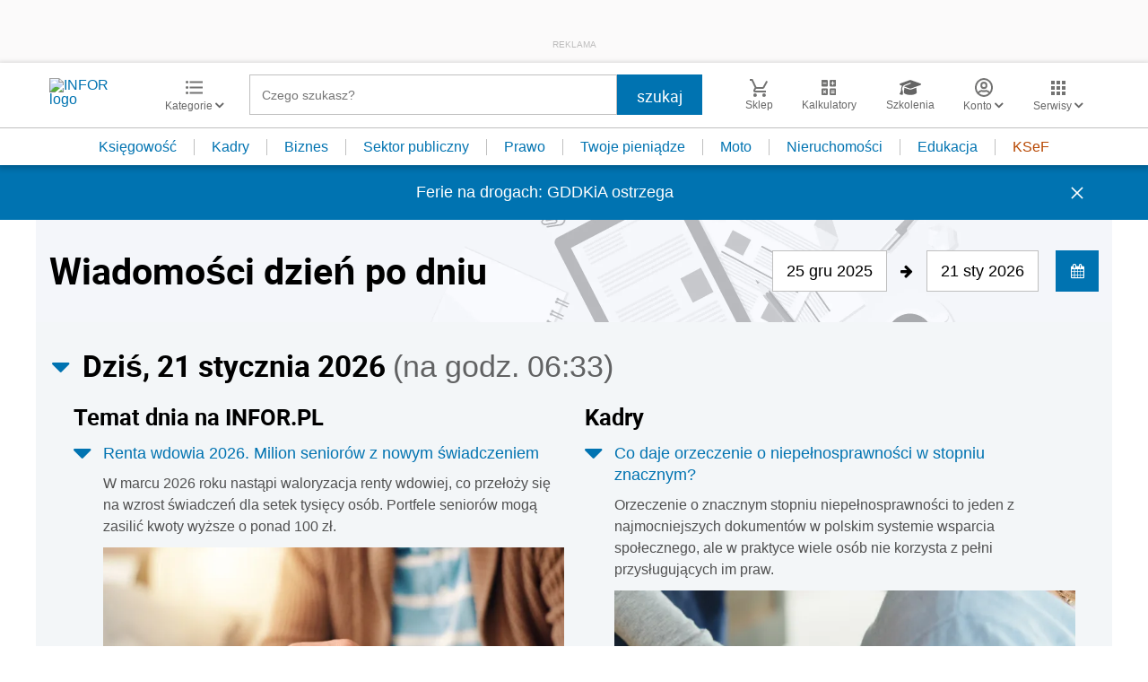

--- FILE ---
content_type: text/html; charset=utf-8
request_url: https://www.google.com/recaptcha/api2/aframe
body_size: 182
content:
<!DOCTYPE HTML><html><head><meta http-equiv="content-type" content="text/html; charset=UTF-8"></head><body><script nonce="atTpU4bEcW4B3lc0p03wOQ">/** Anti-fraud and anti-abuse applications only. See google.com/recaptcha */ try{var clients={'sodar':'https://pagead2.googlesyndication.com/pagead/sodar?'};window.addEventListener("message",function(a){try{if(a.source===window.parent){var b=JSON.parse(a.data);var c=clients[b['id']];if(c){var d=document.createElement('img');d.src=c+b['params']+'&rc='+(localStorage.getItem("rc::a")?sessionStorage.getItem("rc::b"):"");window.document.body.appendChild(d);sessionStorage.setItem("rc::e",parseInt(sessionStorage.getItem("rc::e")||0)+1);localStorage.setItem("rc::h",'1768973773557');}}}catch(b){}});window.parent.postMessage("_grecaptcha_ready", "*");}catch(b){}</script></body></html>

--- FILE ---
content_type: text/plain; charset=UTF-8
request_url: https://at.teads.tv/fpc?analytics_tag_id=PUB_5576&tfpvi=&gdpr_status=22&gdpr_reason=220&gdpr_consent=&ccpa_consent=&shared_ids=&sv=d656f4a&
body_size: 56
content:
YWZhNTY0MzctYTE2NS00NDhjLTlhYTYtODE1ZmU4NTI2M2IyIy02LTY=